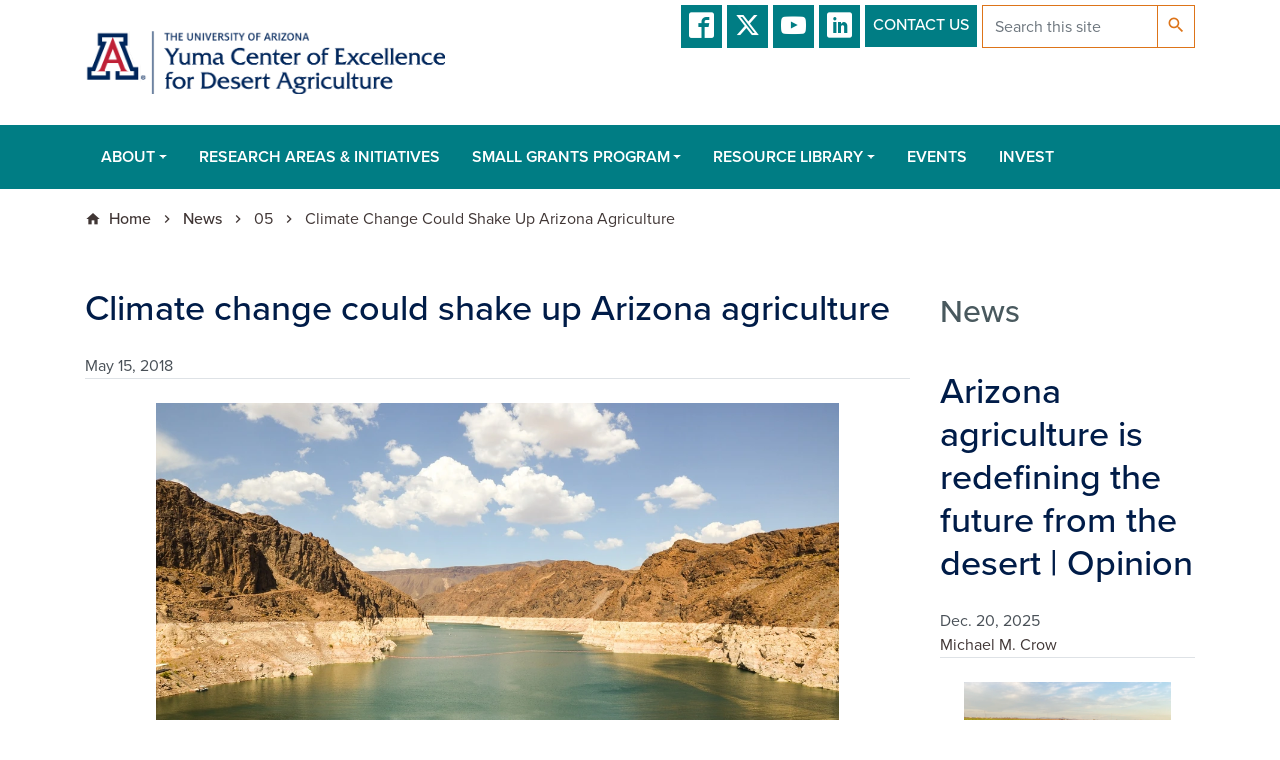

--- FILE ---
content_type: text/html; charset=UTF-8
request_url: https://desertagsolutions.org/news/2018/05/climate-change-could-shake-arizona-agriculture
body_size: 10342
content:
<!DOCTYPE html>
<html lang="en" dir="ltr" prefix="og: https://ogp.me/ns#" class="sticky-footer">
  <head>
    <meta charset="utf-8" />
<noscript><style>form.antibot * :not(.antibot-message) { display: none !important; }</style>
</noscript><link rel="shortlink" href="https://desertagsolutions.org/" />
<link rel="canonical" href="https://www.pinalcentral.com/farm_and_ranch/climate-change-could-shake-up-arizona-agriculture/article_dfcb6761-3790-5533-b99a-49223331d4e6.html" />
<meta property="og:site_name" content="Desert Ag Solutions" />
<meta property="og:type" content="article" />
<meta property="og:url" content="https://www.pinalcentral.com/farm_and_ranch/climate-change-could-shake-up-arizona-agriculture/article_dfcb6761-3790-5533-b99a-49223331d4e6.html" />
<meta property="og:title" content="Climate change could shake up Arizona agriculture" />
<meta property="og:image" content="https://desertagsolutions.org/sites/default/files/dam-1644764_1920.jpg" />
<meta property="article:published_time" content="2018-05-15T05:00:00-0700" />
<meta name="twitter:card" content="summary" />
<meta name="Generator" content="Arizona Quickstart (https://quickstart.arizona.edu)" />
<meta name="MobileOptimized" content="width" />
<meta name="HandheldFriendly" content="true" />
<meta name="viewport" content="width=device-width, initial-scale=1, shrink-to-fit=no" />
<script type="application/ld+json">{
    "@context": "https://schema.org",
    "@graph": [
        {
            "@type": "CollegeOrUniversity",
            "url": "https://desertagsolutions.org/",
            "parentOrganization": {
                "@type": "EducationalOrganization",
                "@id": "https://www.arizona.edu/",
                "name": "University of Arizona",
                "url": "https://www.arizona.edu/",
                "sameAs": [
                    "https://www.facebook.com/uarizona",
                    "https://x.com/uarizona",
                    "https://www.instagram.com/uarizona",
                    "https://linkedin.com/edu/university-of-arizona-17783",
                    "https://www.youtube.com/universityofarizona",
                    "https://en.wikipedia.org/wiki/University_of_Arizona"
                ],
                "address": {
                    "@type": "PostalAddress",
                    "streetAddress": "1401 E University Blvd",
                    "addressLocality": "Tucson",
                    "addressRegion": "AZ",
                    "postalCode": "85721",
                    "addressCountry": "US"
                }
            },
            "name": "University of Arizona Desert Ag Solutions"
        }
    ]
}</script>
<meta http-equiv="x-ua-compatible" content="ie=edge" />
<link rel="icon" href="/profiles/custom/az_quickstart/themes/custom/az_barrio/favicon.ico" type="image/vnd.microsoft.icon" />

    <title>Climate change could shake up Arizona agriculture | Desert Ag Solutions</title>
    <link rel="stylesheet" media="all" href="/sites/default/files/css/css_qFSuLWrH8pjAGIblRkquG2sM-glvsCt76gQgOG4U13Q.css?delta=0&amp;language=en&amp;theme=az_barrio&amp;include=[base64]" />
<link rel="stylesheet" media="all" href="/sites/default/files/css/css_DlqglB1AH4gBeTZf_m73Dvh17cRkepyga0anEj6r2ys.css?delta=1&amp;language=en&amp;theme=az_barrio&amp;include=[base64]" />
<link rel="stylesheet" media="all" href="https://use.typekit.net/emv3zbo.css" />
<link rel="stylesheet" media="all" href="https://fonts.googleapis.com/css?family=Material+Icons+Sharp#.css" />
<link rel="stylesheet" media="all" href="https://cdn.digital.arizona.edu/lib/az-icons/1.0.4/az-icons-styles.min.css" />
<link rel="stylesheet" media="all" href="https://cdn.digital.arizona.edu/lib/arizona-bootstrap/2.0.27/css/arizona-bootstrap.min.css" />
<link rel="stylesheet" media="all" href="/sites/default/files/css/css_LdcGUTGxHVebS8GLX5APOLRiSYbphEvEBqekYkcuWo0.css?delta=6&amp;language=en&amp;theme=az_barrio&amp;include=[base64]" />
<link rel="stylesheet" media="print" href="/sites/default/files/css/css_zoWs74ED9CP7X_h7jRkqm9nq1nzivxXXLSz4RZPa2fE.css?delta=7&amp;language=en&amp;theme=az_barrio&amp;include=[base64]" />
<link rel="stylesheet" media="all" href="/sites/default/files/css/css_ttKwmboeiWu0FDh6KW_f-0wK6mFJXvhA8xL83hbz4rg.css?delta=8&amp;language=en&amp;theme=az_barrio&amp;include=[base64]" />
<link rel="stylesheet" media="all" href="/sites/default/files/asset_injector/css/temp_styles-dde79b47891fab238ac356c4f13d4598.css?t9jdyb" />

    <script type="application/json" data-drupal-selector="drupal-settings-json">{"path":{"baseUrl":"\/","pathPrefix":"","currentPath":"node\/224","currentPathIsAdmin":false,"isFront":false,"currentLanguage":"en"},"pluralDelimiter":"\u0003","suppressDeprecationErrors":true,"gtag":{"tagId":"UA-28084413-34","consentMode":false,"otherIds":[],"events":[],"additionalConfigInfo":[]},"ajaxPageState":{"libraries":"[base64]","theme":"az_barrio","theme_token":null},"ajaxTrustedUrl":{"\/search\/node":true},"gtm":{"tagId":null,"settings":{"data_layer":"dataLayer","include_classes":false,"allowlist_classes":"google\nnonGooglePixels\nnonGoogleScripts\nnonGoogleIframes","blocklist_classes":"customScripts\ncustomPixels","include_environment":false,"environment_id":"","environment_token":""},"tagIds":["GTM-ML2BZB"]},"back_to_top":{"back_to_top_button_trigger":100,"back_to_top_speed":1200,"back_to_top_prevent_on_mobile":true,"back_to_top_prevent_in_admin":true,"back_to_top_button_type":"image","back_to_top_button_text":"Back to top"},"data":{"extlink":{"extTarget":true,"extTargetAppendNewWindowLabel":"(opens in a new window)","extTargetNoOverride":true,"extNofollow":false,"extTitleNoOverride":false,"extNoreferrer":false,"extFollowNoOverride":false,"extClass":"0","extLabel":"(link is external)","extImgClass":false,"extSubdomains":false,"extExclude":"^(?!(https?:\\\/\\\/)(arizona.box.com|docs.google.com|dropbox.com|www.dropbox.com|emailarizona-my.sharepoint.com|events.trellis.arizona.edu)).*","extInclude":"\/sites\/.+\/files\/.+\\.pdf","extCssExclude":"","extCssInclude":"","extCssExplicit":"","extAlert":false,"extAlertText":"This link will take you to an external web site. We are not responsible for their content.","extHideIcons":false,"mailtoClass":"0","telClass":"","mailtoLabel":"(link sends email)","telLabel":"(link is a phone number)","extUseFontAwesome":false,"extIconPlacement":"append","extPreventOrphan":false,"extFaLinkClasses":"fa fa-external-link","extFaMailtoClasses":"fa fa-envelope-o","extAdditionalLinkClasses":"","extAdditionalMailtoClasses":"","extAdditionalTelClasses":"","extFaTelClasses":"fa fa-phone","whitelistedDomains":[],"extExcludeNoreferrer":""}},"field_group":{"html_element":{"mode":"das_news","context":"view","settings":{"classes":"text-muted","show_empty_fields":false,"id":"","element":"div","show_label":false,"label_element":"h3","label_element_classes":"","attributes":"","effect":"none","speed":"fast"}}},"user":{"uid":0,"permissionsHash":"f12dc1d863930f96087decf074636c4240ec4a013a4494516aebe9b70f11b17b"}}</script>
<script src="/sites/default/files/js/js_3sFxEe_rZPkZjrgTFbkhJXgYBylOgUatqKUr2XsI7fQ.js?scope=header&amp;delta=0&amp;language=en&amp;theme=az_barrio&amp;include=eJxtTAEKwyAQ-5DWJ0m09rB1nnjX0vX1E7bBNgYhJCEJLh_Qe2aHyz6V5WWxEfWA2IrDBMTNKw8096H9KiYwq2hHe59Q4YBiRe8lVzIxqp-TpK4g4bJr5irub2rSqWOzubnvDWV6WUPMVJIfVUeDfv2EFed3eHsAmXVTJg"></script>
<script src="/modules/contrib/google_tag/js/gtag.js?t9jdyb"></script>
<script src="/modules/contrib/google_tag/js/gtm.js?t9jdyb"></script>

  </head>
  <body class="layout-one-sidebar layout-sidebar-second page-node-224 path-node node--type-az-news">
    <a href="#content" class="visually-hidden focusable skip-link">
      Skip to main content
    </a>
    <noscript><iframe src="https://www.googletagmanager.com/ns.html?id=GTM-ML2BZB"
                  height="0" width="0" style="display:none;visibility:hidden"></iframe></noscript>

      <div class="dialog-off-canvas-main-canvas" data-off-canvas-main-canvas>
    
<div id="page-wrapper">
  <div id="page">
    <header id="header" class="header" role="banner" aria-label="Site header">
                <header class="bg-red arizona-header hidden" id="header_arizona" role="banner">
          <div class="container">
            <div class="row">
                            <a class="arizona-logo" href="https://www.arizona.edu" title="The University of Arizona homepage">
                <img class="arizona-line-logo" alt="The University of Arizona Wordmark Line Logo White" src="https://cdn.digital.arizona.edu/logos/v1.0.0/ua_wordmark_line_logo_white_rgb.min.svg"/>
              </a>
                                        </div> <!-- /.row -->
          </div> <!-- /.container -->

        </header>
        <div class="header page-row" id="header_site" role="banner">
          <div class="container">
                          <div class="redbar-buttons d-lg-none d-flex">
                <button data-toggle="offcanvas" type="button" data-target="#navbar-top" aria-controls="navbar-top" class="btn btn-redbar btn-das-riverbar d-none" id="jsAzSearch">
                  <span class="icon material-icons-sharp"> search </span>
                  <span class="icon-text"> search </span>
                </button>
                <button data-toggle="offcanvas" type="button" data-target="#navbar-top" aria-controls="navbar-top" class="btn btn-redbar  btn-das-riverbar">
                  <span class="icon material-icons-sharp"> menu </span>
                  <span class="icon-text"> menu </span>
                </button>
              </div>
                        <div class="row">
              <div class="col-12 col-sm-6 col-lg-4">
                  <section class="region region-branding">
    <div id="block-az-barrio-branding" class="clearfix block block-system block-system-branding-block">
  
    
        <a href="/" title="Desert Ag Solutions | Home" class="qs-site-logo d-block" rel="home"><img class="img-fluid" fetchpriority="high" src="/sites/default/files/yceda_0.png" alt="Desert Ag Solutions | Home" />
</a>
    </div>

  </section>

              </div>
              <div class="col-12 col-sm-6 col-lg-8">
                <div class="row">
                    <section class="col-md region region-header d-flex justify-content-end">
          <nav role="navigation" aria-labelledby="block-az-utility-links-menu" id="block-az-utility-links" class="d-none d-md-block block block-menu navigation menu--az-utility-links">
                      
    <h2 class="sr-only" id="block-az-utility-links-menu">Utility Links</h2>
    
  
              
              <ul id="block-az-utility-links" block="block-az-utility-links" class="clearfix nav nav-utility ml-auto justify-content-end">
                    <li class="nav-item">
                <a href="https://www.facebook.com/YCEDA/" class="icon-facebook2 text-muted nav-link nav-link-https--wwwfacebookcom-yceda-" target="_blank">Facebook</a>
              </li>
                <li class="nav-item">
                <a href="https://twitter.com/YCEDA_DesertAg" class="icon-x text-muted nav-link nav-link-https--twittercom-yceda-desertag">T/X</a>
              </li>
                <li class="nav-item">
                <a href="https://www.youtube.com/channel/UCVvtveofK7-QxTvRtKiYYRw" class="icon-youtube text-muted nav-link nav-link-https--wwwyoutubecom-channel-ucvvtveofk7-qxtvrtkiyyrw">YT</a>
              </li>
                <li class="nav-item">
                <a href="https://www.linkedin.com/company/yuma-center-of-excellence-for-desert-agriculture" class="icon-linkedin text-muted nav-link nav-link-https--wwwlinkedincom-company-yuma-center-of-excellence-for-desert-agriculture">LinkedIn</a>
              </li>
                <li class="nav-item">
                <a href="/contact-us" class="contact-us text-muted nav-link nav-link--contact-us" data-drupal-link-system-path="node/456">Contact Us</a>
              </li>
        </ul>
  


      </nav>
<div class="search-block-form d-none d-lg-block az-search-block block block-search block-search-form-block" data-drupal-selector="search-block-form" id="block-az-barrio-search" role="search">
  
    
          <div class="content">
      <form action="/search/node" method="get" id="search-block-form" accept-charset="UTF-8" class="search-form search-block-form">
  <div class="input-group">
      <label for="edit-keys" class="sr-only">Search</label>
<input title="Enter the terms you wish to search for." data-drupal-selector="edit-keys" type="search" id="edit-keys" name="keys" value="" size="15" maxlength="128" class="form-search form-control" placeholder="Search this site" aria-label="Search this site" />



<div data-drupal-selector="edit-actions" class="form-actions js-form-wrapper input-group-append" id="edit-actions"><button data-drupal-selector="edit-submit" type="submit" id="edit-submit" value="Search" class="button js-form-submit form-submit btn"><span class="material-icons-sharp">search</span></button>

</div>


  </div>
</form>


    </div>
  
</div>

  </section>

                </div>
                              </div>
            </div> <!-- /.row -->
          </div> <!-- /.container -->
          <div class="bg-river">
            <div class="container">
              <div class="row">
                                <div class="col-lg">
                  <nav id="navbar-top" class="navbar-offcanvas has-navigation-region has-off-canvas-region">
                    <div class="navbar-offcanvas-header">
                      <div class="bg-river d-flex justify-content-between align-items-center">
                        <a href="/" class="btn btn-redbar btn-das-riverbar">
                          <span class="icon material-icons-sharp"> home </span>
                          <span class="icon-text"> home </span>
                        </a>
                        <button data-toggle="offcanvas" type="button" data-target="#navbar-top" aria-controls="navbar-top" class="btn btn-redbar btn-das-riverbar">
                          <span class="icon material-icons-sharp"> close </span>
                          <span class="icon-text"> close </span>
                        </button>
                      </div>
                                                <section class="region region-navigation-offcanvas">
    <div class="search-block-form bg-white navbar-offcanvas-search" data-drupal-selector="search-block-form-2" id="block-az-barrio-offcanvas-searchform" role="search">
  
    
      <form action="/search/node" method="get" id="search-block-form--2" accept-charset="UTF-8" class="search-form search-block-form">
  <div class="input-group">
      <label for="edit-keys--2" class="sr-only">Search</label>
<input title="Enter the terms you wish to search for." data-drupal-selector="edit-keys" type="search" id="edit-keys--2" name="keys" value="" size="15" maxlength="128" class="form-search form-control" placeholder="Search this site" aria-label="Search this site" />



<div data-drupal-selector="edit-actions" class="form-actions js-form-wrapper input-group-append" id="edit-actions--2"><button data-drupal-selector="edit-submit" type="submit" id="edit-submit--2" value="Search" class="button js-form-submit form-submit btn"><span class="material-icons-sharp">search</span></button>

</div>


  </div>
</form>


  </div>

  </section>

                                        </div>
                                                              <section class="region region-navigation">
          <nav role="navigation" aria-labelledby="block-az-barrio-main-menu-menu" id="block-az-barrio-main-menu" class="block block-menu navigation menu--main">
                      
    <h2 class="sr-only" id="block-az-barrio-main-menu-menu">Main navigation</h2>
    
  
              
              <ul id="block-az-barrio-main-menu" block="block-az-barrio-main-menu" class="clearfix navbar-nav flex-lg-row">
                          <li class="nav-item menu-item--expanded dropdown nav-item nav-item-parent keep-open">
                            	    <button class="nav-item menu-item--expanded dropdown nav-item nav-item-parent keep-open nav-link dropdown-toggle" data-toggle="dropdown" aria-expanded="false" aria-haspopup="true" data-display="static">About</button>
                                  <div class="dropdown-menu">
                                                  <a href="/about" class="dropdown-item" data-drupal-link-system-path="node/1">Problem Solving Through Collaboration</a>
                                                                    <a href="/about#advisory-council" class="dropdown-item" data-drupal-link-system-path="node/1">Advisory Council</a>
                                                                    <a href="/about#leadership-team" class="dropdown-item" data-drupal-link-system-path="node/1">Leadership Team</a>
                                                                    <a href="/about#technical-committee" class="dropdown-item" data-drupal-link-system-path="node/1">Technical Committee</a>
                                                                    <a href="/about#technical-experts" class="dropdown-item" data-drupal-link-system-path="node/1">Technical Experts</a>
                                                                    <a href="/about#yceda-staff" class="dropdown-item" data-drupal-link-system-path="node/1">YCEDA Staff</a>
                                </div>
      
                          </li>
                                  <li class="nav-item">
                                        <a href="/research-areas-and-initiatives" class="nav-link" data-drupal-link-system-path="research-areas-and-initiatives">Research Areas &amp; Initiatives</a>
                          </li>
                                  <li class="nav-item menu-item--expanded dropdown nav-item nav-item-parent keep-open">
                            	    <button class="nav-item menu-item--expanded dropdown nav-item nav-item-parent keep-open nav-link dropdown-toggle" data-toggle="dropdown" aria-expanded="false" aria-haspopup="true" data-display="static">Small Grants Program</button>
                                  <div class="dropdown-menu">
                                                  <a href="/small-grants-program" class="dropdown-item" data-drupal-link-system-path="node/3">Small Grants Program</a>
                                                                    <a href="/small-grants-program/funded-projects" class="dropdown-item" data-drupal-link-system-path="node/2">Funded Projects</a>
                                </div>
      
                          </li>
                                  <li class="nav-item menu-item--expanded dropdown nav-item nav-item-parent keep-open">
                            	    <button class="nav-item menu-item--expanded dropdown nav-item nav-item-parent keep-open nav-link dropdown-toggle" data-toggle="dropdown" aria-expanded="false" aria-haspopup="true" data-display="static">Resource Library</button>
                                  <div class="dropdown-menu">
                                                  <a href="/videos" class="dropdown-item" data-drupal-link-system-path="videos">Videos</a>
                                                                    <a href="/updates" class="dropdown-item" data-drupal-link-system-path="updates">Annual Reports &amp; Updates</a>
                                                                    <a href="/news" class="dropdown-item" data-drupal-link-system-path="news">News</a>
                                </div>
      
                          </li>
                                  <li class="nav-item">
                                        <a href="/calendar" class="nav-link" data-drupal-link-system-path="calendar">Events</a>
                          </li>
                                  <li class="nav-item">
                                        <a href="/invest" class="nav-link" data-drupal-link-system-path="node/512">Invest</a>
                          </li>
                      </ul>
      


      </nav>

  </section>

                                                      </nav>
                </div>
                              </div>
                              <div class="row">
                    <section class="col-md region region-help">
    

  </section>

                </div>
                          </div>
          </div>
        </div>
    </header>

    <div id="main-wrapper" class="layout-main-wrapper clearfix">
        <div id="main" role="main">
                              <div class="container">
                                    <div class="row">
                <section class="col-md region region-breadcrumb">
    <div id="block-az-barrio-breadcrumbs" class="block block-system block-system-breadcrumb-block">
  
    
      <div class="content">
      
  <nav role="navigation" aria-label="breadcrumb">
    <ol class="breadcrumb">
                  <li class="breadcrumb-item breadcrumb-item-home">
          <a href="/">Home</a>
        </li>
                        <li class="breadcrumb-item">
          <a href="/news">News</a>
        </li>
                        <li class="breadcrumb-item active" aria-current="page">
          05
        </li>
                        <li class="breadcrumb-item active" aria-current="page">
          Climate Change Could Shake Up Arizona Agriculture
        </li>
              </ol>
  </nav>

    </div>
  </div>

  </section>

            </div>
                                  </div>
                    <div class="container">
            <div class="row row-offcanvas row-offcanvas-left clearfix">
              <main class="main-content col" id="content" role="main">
                  <section class="region region-content">
    <div id="block-az-barrio-content" class="block block-system block-system-main-block">
  
    
      <div class="content">
      

<article class="node node--type-az-news node--view-mode-das-news clearfix">
  <header>
    
        
      </header>
  <div class="node__content clearfix">
    
<div  class="row">
    
<div  class="col-12">
    
<div  class="border-bottom align-text-top mb-4">
    <h1 class="text-midnight"><span class="field field--name-title field--type-string field--label-hidden">Climate change could shake up Arizona agriculture</span>
</h1>

<div  class="text-muted">
    
            <div class="field field--name-field-az-published field--type-datetime field--label-hidden field__item">May 15, 2018</div>
      
  </div>
  </div>
  </div>
  </div>
<div  class="row mb-5">
    
<div  class="col-lg-10 offset-lg-1">
    
<figure >
    
            <div class="field field--name-field-az-media-image field--type-entity-reference field--label-hidden field__item"><div>
  
  
<figure  style="max-width: 1140px;">
    
  <div class="field field--name-field-media-az-image field--type-image field--label-visually_hidden">
    <div class="field__label visually-hidden">Image</div>
              <div class="field__item">  <img loading="lazy" class="img-fluid image-style-az-large" src="/sites/default/files/styles/az_large/public/dam-1644764_1920.jpg.webp?itok=kgWwyEDV" width="1140" height="755" />


</div>
          </div>

  </figure>
</div>
</div>
      
  </figure>
            <div class="field field--name-field-az-body field--type-text-long field--label-hidden field__item"><p>Arizona agriculture hubs like Yuma have been preparing for the changes to come. Yuma County, with one in four jobs connected to agriculture, supplies nearly 90 percent of North America’s leafy green vegetables in the winter, according to Paul Brierley, executive director of the UA’s Yuma Center of Excellence for Desert Agriculture.</p></div>
      
  </div>
  </div>
<div  class="pb-3">
    

            <div class="field field--name-field-az-link field--type-link field--label-hidden field__item py-3"><a href="https://www.pinalcentral.com/farm_and_ranch/climate-change-could-shake-up-arizona-agriculture/article_dfcb6761-3790-5533-b99a-49223331d4e6.html" class="btn btn-orange" target="_blank">Read More</a></div>
      
  </div>
  </div>
</article>

    </div>
  </div>

  </section>

              </main>
                                                                      <div class="sidebar_second sidebar col-md-3 order-last" id="sidebar_second">
                <aside class="section" role="complementary">
                    <section class="region region-sidebar-second">
    <div class="views-element-container block block-views block-views-blockaz-news-az-sidebar" id="block-views-block-az-news-az-sidebar">
  
      <h2>News</h2>
    
      <div class="content">
      <div><div class="view view-az-news view-id-az_news view-display-id-az_sidebar js-view-dom-id-f1e4127152dd1d22e6da667a84edf7d57ecae9149e1099e4c4f828a450051fad">
  
    
      
      <div class="view-content">
          <div class="media-list-row">
    

<article class="node node--type-az-news node--view-mode-das-news clearfix">
  <header>
    
        
      </header>
  <div class="node__content clearfix">
    
<div  class="row">
    
<div  class="col-12">
    
<div  class="border-bottom align-text-top mb-4">
    <h1 class="text-midnight"><span class="field field--name-title field--type-string field--label-hidden">Arizona agriculture is redefining the future from the desert | Opinion</span>
</h1>

<div  class="text-muted">
    
            <div class="field field--name-field-az-published field--type-datetime field--label-hidden field__item">Dec. 20, 2025</div>
      
  </div>
            <div class="field field--name-field-az-byline field--type-string field--label-hidden field__item">Michael M. Crow</div>
      
  </div>
  </div>
  </div>
<div  class="row mb-5">
    
<div  class="col-lg-10 offset-lg-1">
    
<figure >
    
            <div class="field field--name-field-az-media-image field--type-entity-reference field--label-hidden field__item"><div>
  
  
<figure  style="max-width: 1140px;">
    
  <div class="field field--name-field-media-az-image field--type-image field--label-visually_hidden">
    <div class="field__label visually-hidden">Image</div>
              <div class="field__item">  <img loading="lazy" class="img-fluid image-style-az-large" src="/sites/default/files/styles/az_large/public/2025-12/IMG_3534.JPG.webp?itok=FjVgOXwQ" width="1140" height="855" alt="lettuce field in Yuma, AZ" />


</div>
          </div>

  </figure>
</div>
</div>
      
  </figure>
  </div>
  </div>
<div  class="pb-3">
    

            <div class="field field--name-field-az-link field--type-link field--label-hidden field__item py-3"><a href="https://www.newsbreak.com/share/4406280247040-arizona-agriculture-is-redefining-the-future-from-the-desert-opinion?_f=app_share&amp;amp;pd=05l15O7g&amp;amp;lang=en_US&amp;amp;send_time=1766259772&amp;amp;trans_data=%7B%22platform%22%3A0%2C%22cv%22%3A%2225.51.0.54%22%2C%22languages%22%3A%22en%22%7D&amp;amp;s=i3" class="btn btn-orange" target="_blank">Read More</a></div>
      
  </div>
  </div>
</article>

  </div>
    <div class="media-list-row">
    

<article class="node node--type-az-news node--view-mode-das-news clearfix">
  <header>
    
        
      </header>
  <div class="node__content clearfix">
    
<div  class="row">
    
<div  class="col-12">
    
<div  class="border-bottom align-text-top mb-4">
    <h1 class="text-midnight"><span class="field field--name-title field--type-string field--label-hidden">Could high-speed broadband make Yuma an ag tech mecca?</span>
</h1>

<div  class="text-muted">
    
            <div class="field field--name-field-az-published field--type-datetime field--label-hidden field__item">Nov. 17, 2025</div>
      
  </div>
            <div class="field field--name-field-az-byline field--type-string field--label-hidden field__item">Todd Fitchette</div>
      
  </div>
  </div>
  </div>
<div  class="row mb-5">
    
<div  class="col-lg-10 offset-lg-1">
    
<figure >
    
            <div class="field field--name-field-az-media-image field--type-entity-reference field--label-hidden field__item"><div>
  
  
<figure  style="max-width: 1140px;">
    
  <div class="field field--name-field-media-az-image field--type-image field--label-visually_hidden">
    <div class="field__label visually-hidden">Image</div>
              <div class="field__item">  <img loading="lazy" class="img-fluid image-style-az-large" src="/sites/default/files/styles/az_large/public/2025-11/Todd-Fitchette-article.webp?itok=5H_C5BWq" width="1140" height="641" alt="Arizona Governor Katie Hobbs and Arizona Senator Tim Dunn talk about AgTech needs at a Yuma, AZ fieldsite" />


</div>
          </div>

<figcaption  class="figure-caption">
    
<cite  class="small">
    
            <div class="clearfix text-formatted field field--name-field-az-credit field--type-text field--label-hidden field__item"><p>Todd Fitchette</p>
</div>
      
  </cite>
  </figcaption>
  </figure>
</div>
</div>
      
  </figure>
  </div>
  </div>
<div  class="pb-3">
    

            <div class="field field--name-field-az-link field--type-link field--label-hidden field__item py-3"><a href="https://www.farmprogress.com/farm-policy/could-high-speed-broadband-make-yuma-an-ag-tech-mecca-" class="btn btn-orange" target="_blank">Read More</a></div>
      
  </div>
  </div>
</article>

  </div>
    <div class="media-list-row">
    

<article class="node node--type-az-news node--view-mode-das-news clearfix">
  <header>
    
        
      </header>
  <div class="node__content clearfix">
    
<div  class="row">
    
<div  class="col-12">
    
<div  class="border-bottom align-text-top mb-4">
    <h1 class="text-midnight"><span class="field field--name-title field--type-string field--label-hidden">Bridging the Smart Tech Adoption Gap in Vegetable Farming</span>
</h1>

<div  class="text-muted">
    
            <div class="field field--name-field-az-published field--type-datetime field--label-hidden field__item">Sept. 22, 2025</div>
      
  </div>
            <div class="field field--name-field-az-byline field--type-string field--label-hidden field__item">Connor Osgood</div>
      
  </div>
  </div>
  </div>
<div  class="row mb-5">
    
<div  class="col-lg-10 offset-lg-1">
    
<figure >
    
            <div class="field field--name-field-az-media-image field--type-entity-reference field--label-hidden field__item"><div>
  
  
<figure  style="max-width: 1140px;">
    
  <div class="field field--name-field-media-az-image field--type-image field--label-visually_hidden">
    <div class="field__label visually-hidden">Image</div>
              <div class="field__item">  <img loading="lazy" class="img-fluid image-style-az-large" src="/sites/default/files/styles/az_large/public/2025-09/21-11-AgTech-Yuma-Day-2-LHK_045.jpg.webp?itok=lCpmvEYi" width="1140" height="760" alt="Connor Osgood, YCEDA AgTech Manager" />


</div>
          </div>

  </figure>
</div>
</div>
      
  </figure>
  </div>
  </div>
<div  class="pb-3">
    

            <div class="field field--name-field-az-link field--type-link field--label-hidden field__item py-3"><a href="https://www.growingproduce.com/vegetables/bridging-the-smart-tech-adoption-gap-in-vegetable-farming/" class="btn btn-orange" target="_blank">Read More</a></div>
      
  </div>
  </div>
</article>

  </div>

    </div>
  
          </div>
</div>

    </div>
  </div>

  </section>

                </aside>
              </div>
                          </div>
          </div>
          
                                                </div>
    </div>

    <footer class="site-footer">
                <div class="bg-river py-5" role="contentinfo">
                    <section>
            <div class="container">
              <div class="row">
                                  <div class="col-12 col-sm-5 col-md-4 col-lg-4 text-center-xs text-left-not-xs">
                    <div class="row bottom-buffer-30">
                      <div class="col">
                        <a href="/" title="Desert Ag Solutions | Home" rel="home" class="qs-site-logo d-block mt-0"><img class="img-fluid" src="/sites/default/files/yceda_white.png" alt="Desert Ag Solutions | Home" />
</a>
                      </div>
                    </div>
                  </div>
                                                  <!-- Force next columns to break to new line at md breakpoint and up -->
                  <div class="w-100 d-block d-sm-none"></div>
                    <section class="col-12 col-sm-7 col-md-8 col-lg-8 region region-footer">
    <div id="block-az-barrio-dasfooter" class="block block-block-content block-block-content04926694-51ba-495a-b4e9-1a8517d64da2">
  
    
      <div class="content">
      
            <div class="clearfix text-formatted field field--name-body field--type-text-with-summary field--label-hidden field__item"><div class="row">
<div class="col-md-4 col-md-offset-2">
  <address>
    899 E. Plaza Circle Suite #2<br>
    Yuma, Arizona 85365
  </address>
<a href="tel:928-773-6101" class="d-block mb-3">928-773-6101</a>
  <div class="contact mb-3">
    <a href="/contact-us" class="btn btn-green">Contact Us</a>
  </div>
  <div class="invest">
    <a href="https://give.uafoundation.org/yceda" class="btn btn-green" target="_blank">Invest in YCEDA</a>
  </div>
</div>
<div class="col-md-4 col-md-offset-2">
  <div class="Subscribe">
    <p>Join our mailing list</p>
    <a href="/subscribe" class="btn btn-green">Subscribe</a>
  </div>
</div></div></div>
      
    </div>
  </div>
      <nav role="navigation" aria-labelledby="block-az-barrio-utilitylinks-menu" id="block-az-barrio-utilitylinks" class="block block-menu navigation menu--az-utility-links">
                      
    <h2 class="h6 mt-md-3 text-uppercase sr-only" id="block-az-barrio-utilitylinks-menu">Utility Links</h2>
    
  
              
              <ul class="nav-utility d-flex justify-content-center justify-content-sm-end clearfix nav nav-utility ml-auto justify-content-end">
                    <li class="nav-item">
                <a href="https://www.facebook.com/YCEDA/" class="icon-facebook2 bg-transparent text-muted nav-link icon-facebook2bg-transparent nav-link-https--wwwfacebookcom-yceda-" target="_blank">Facebook</a>
              </li>
                <li class="nav-item">
                <a href="https://twitter.com/YCEDA_DesertAg" class="icon-x bg-transparent text-muted nav-link icon-xbg-transparent nav-link-https--twittercom-yceda-desertag">T/X</a>
              </li>
                <li class="nav-item">
                <a href="https://www.youtube.com/channel/UCVvtveofK7-QxTvRtKiYYRw" class="icon-youtube bg-transparent text-muted nav-link icon-youtubebg-transparent nav-link-https--wwwyoutubecom-channel-ucvvtveofk7-qxtvrtkiyyrw">YT</a>
              </li>
                <li class="nav-item">
                <a href="https://www.linkedin.com/company/yuma-center-of-excellence-for-desert-agriculture" class="icon-linkedin bg-transparent text-muted nav-link icon-linkedinbg-transparent nav-link-https--wwwlinkedincom-company-yuma-center-of-excellence-for-desert-agriculture">LinkedIn</a>
              </li>
                <li class="nav-item">
                <a href="/contact-us" class="contact-us bg-transparent text-muted nav-link contact-usbg-transparent nav-link--contact-us" data-drupal-link-system-path="node/456">Contact Us</a>
              </li>
        </ul>
  


      </nav>

  </section>

                                <div class="col-12">
                  <hr>
                </div>
              </div>
            </div>
          </section>
                              <div id="footer_sub">
            <div class="container">
              <div class="row">
                
              </div>
              <div class="row">
                
              </div>
              <div class="row">
                <div class="col text-center">
                                    <p class="font-weight-light"><em>We respectfully acknowledge <a href="https://www.arizona.edu/university-arizona-land-acknowledgment">the University of Arizona is on the land and territories of Indigenous peoples</a>. Today, Arizona is home to 22 federally recognized tribes, with Tucson being home to the O’odham and the Yaqui. The university strives to build sustainable relationships with sovereign Native Nations and Indigenous communities through education offerings, partnerships, and community service.</em></p><hr>
                  <p class="small"><a href="https://www.arizona.edu/information-security-privacy" target="_blank">University Information Security and Privacy</a></p>
                  <p class="small">&copy; 2026 The Arizona Board of Regents on behalf of <a href="https://www.arizona.edu" target="_blank">The University of Arizona</a>.</p>
                </div>
              </div>
            </div>
          </div>
                  </div>
            </footer>
          <section class="region region-az-page-bottom">
    <div id="block-az-barrio-login" class="block block-block-content block-block-content0f1a7e4e-388c-4368-b7c0-2e5cc16b8064">
  
    
      <div class="content">
      
            <div class="clearfix text-formatted field field--name-body field--type-text-with-summary field--label-hidden field__item"><p class="text-align-center"><a href="/cas">Log In</a></p></div>
      
    </div>
  </div>

  </section>

      </div>
</div>

  </div>

    
    <script src="/sites/default/files/js/js_rr8sPJvWt7iBeKyOBeHUOnIh2_m2ZG1MIJD-RxqNbrA.js?scope=footer&amp;delta=0&amp;language=en&amp;theme=az_barrio&amp;include=eJxtTAEKwyAQ-5DWJ0m09rB1nnjX0vX1E7bBNgYhJCEJLh_Qe2aHyz6V5WWxEfWA2IrDBMTNKw8096H9KiYwq2hHe59Q4YBiRe8lVzIxqp-TpK4g4bJr5irub2rSqWOzubnvDWV6WUPMVJIfVUeDfv2EFed3eHsAmXVTJg"></script>
<script src="https://cdn.digital.arizona.edu/lib/arizona-bootstrap/2.0.27/js/arizona-bootstrap.bundle.min.js"></script>
<script src="/sites/default/files/js/js_CJojJjNMz1gQH8s6TbJ5qvTAKMCscwhmk6Bs8mJLMvE.js?scope=footer&amp;delta=2&amp;language=en&amp;theme=az_barrio&amp;include=eJxtTAEKwyAQ-5DWJ0m09rB1nnjX0vX1E7bBNgYhJCEJLh_Qe2aHyz6V5WWxEfWA2IrDBMTNKw8096H9KiYwq2hHe59Q4YBiRe8lVzIxqp-TpK4g4bJr5irub2rSqWOzubnvDWV6WUPMVJIfVUeDfv2EFed3eHsAmXVTJg"></script>

  </body>
</html>


--- FILE ---
content_type: text/css
request_url: https://desertagsolutions.org/sites/default/files/css/css_qFSuLWrH8pjAGIblRkquG2sM-glvsCt76gQgOG4U13Q.css?delta=0&language=en&theme=az_barrio&include=eJxtTwmOwzAI_JAdP8kimFo0jomApMfr63S3UqVdCaFhgGEAM_LM_UroognNJqUGzgflGXCpKnsvmVeoZAH-TjutWzZ_tLP9HDuqLAme8QdFuVwiQj_AYocjnJrZZcSWvnBmlB5mETdX2D4ytckMLZ7y3GtA9FzISB2qSdudpVv6lw24UOFhcrgt1H1ugkv6wgFFKRXdN2gTXOEe6O7jyvLhfstgDxs_DrNG4WC6WXrnaZWyN3oBfDd-jQ
body_size: 8584
content:
/* @license GPL-2.0-or-later https://www.drupal.org/licensing/faq */
.progress{position:relative;}.progress__track{min-width:100px;max-width:100%;height:16px;margin-top:5px;border:1px solid;background-color:#fff;}.progress__bar{width:3%;min-width:3%;max-width:100%;height:16px;background-color:#000;}.progress__description,.progress__percentage{overflow:hidden;margin-top:0.2em;color:#555;font-size:0.875em;}.progress__description{float:left;}[dir="rtl"] .progress__description{float:right;}.progress__percentage{float:right;}[dir="rtl"] .progress__percentage{float:left;}.progress--small .progress__track{height:7px;}.progress--small .progress__bar{height:7px;background-size:20px 20px;}
.ajax-progress{display:inline-block;padding:1px 5px 2px 5px;}[dir="rtl"] .ajax-progress{float:right;}.ajax-progress-throbber .throbber{display:inline;padding:1px 6px 2px;background:transparent url(/core/misc/throbber-active.gif) no-repeat 0 center;}.ajax-progress-throbber .message{display:inline;padding:1px 5px 2px;}tr .ajax-progress-throbber .throbber{margin:0 2px;}.ajax-progress-bar{width:16em;}.ajax-progress-fullscreen{position:fixed;z-index:1261;top:48.5%;left:49%;width:24px;height:24px;padding:4px;opacity:0.9;border-radius:7px;background-color:#232323;background-image:url(/core/misc/loading-small.gif);background-repeat:no-repeat;background-position:center center;}[dir="rtl"] .ajax-progress-fullscreen{right:49%;left:auto;}
.text-align-left{text-align:left;}.text-align-right{text-align:right;}.text-align-center{text-align:center;}.text-align-justify{text-align:justify;}.align-left{float:left;}.align-right{float:right;}.align-center{display:block;margin-right:auto;margin-left:auto;}
.fieldgroup{padding:0;border-width:0;}
.container-inline div,.container-inline label{display:inline-block;}.container-inline .details-wrapper{display:block;}.container-inline .hidden{display:none;}
.clearfix::after{display:table;clear:both;content:"";}
.js details:not([open]) .details-wrapper{display:none;}
.hidden{display:none;}.visually-hidden{position:absolute !important;overflow:hidden;clip:rect(1px,1px,1px,1px);width:1px;height:1px;word-wrap:normal;}.visually-hidden.focusable:active,.visually-hidden.focusable:focus-within{position:static !important;overflow:visible;clip:auto;width:auto;height:auto;}.invisible{visibility:hidden;}
.item-list__comma-list,.item-list__comma-list li{display:inline;}.item-list__comma-list{margin:0;padding:0;}.item-list__comma-list li::after{content:", ";}.item-list__comma-list li:last-child::after{content:"";}
.js .js-hide{display:none;}.js-show{display:none;}.js .js-show{display:block;}@media (scripting:enabled){.js-hide.js-hide{display:none;}.js-show{display:block;}}
.nowrap{white-space:nowrap;}
.position-container{position:relative;}
.reset-appearance{margin:0;padding:0;border:0 none;background:transparent;line-height:inherit;-webkit-appearance:none;appearance:none;}
.resize-none{resize:none;}.resize-vertical{min-height:2em;resize:vertical;}.resize-horizontal{max-width:100%;resize:horizontal;}.resize-both{max-width:100%;min-height:2em;resize:both;}
.system-status-counter__status-icon{display:inline-block;width:25px;height:25px;vertical-align:middle;}.system-status-counter__status-icon::before{display:block;width:100%;height:100%;content:"";background-repeat:no-repeat;background-position:center 2px;background-size:16px;}.system-status-counter__status-icon--error::before{background-image:url(/core/misc/icons/e32700/error.svg);}.system-status-counter__status-icon--warning::before{background-image:url(/core/misc/icons/e29700/warning.svg);}.system-status-counter__status-icon--checked::before{background-image:url(/core/misc/icons/73b355/check.svg);}
.system-status-report-counters__item{width:100%;margin-bottom:0.5em;padding:0.5em 0;text-align:center;white-space:nowrap;background-color:rgba(0,0,0,0.063);}@media screen and (min-width:60em){.system-status-report-counters{display:flex;flex-wrap:wrap;justify-content:space-between;}.system-status-report-counters__item--half-width{width:49%;}.system-status-report-counters__item--third-width{width:33%;}}
.system-status-general-info__item{margin-top:1em;padding:0 1em 1em;border:1px solid #ccc;}.system-status-general-info__item-title{border-bottom:1px solid #ccc;}
.tablesort{display:inline-block;width:16px;height:16px;background-size:100%;}.tablesort--asc{background-image:url(/core/misc/icons/787878/twistie-down.svg);}.tablesort--desc{background-image:url(/core/misc/icons/787878/twistie-up.svg);}
.views-align-left{text-align:left;}.views-align-right{text-align:right;}.views-align-center{text-align:center;}.views-view-grid .views-col{float:left;}.views-view-grid .views-row{float:left;clear:both;width:100%;}.views-display-link + .views-display-link{margin-left:0.5em;}
#backtotop{background:url(/modules/contrib/back_to_top/backtotop.png) no-repeat center center;border:0;bottom:20px;cursor:pointer;display:none;height:70px;position:fixed;right:20px;text-indent:-9999px;width:70px;z-index:300;}#backtotop:hover{opacity:0.8;}#backtotop:focus{opacity:0.6;outline:none;}@media (-webkit-min-device-pixel-ratio:2),(min-resolution:192dpi){#backtotop{background:url(/modules/contrib/back_to_top/backtotop2x.png) no-repeat center center;background-size:70px 70px;}}
:root{--leaf:#70b865;--river:#007d84;--red:#ab0520;--blue:#0c234b;--lightGreen:#99C456;--orange:#DD7419;--plant-disease:#67951c;--plantnutrition:#703E06;--safety:#DA5C3E;--gears:#8C9090;--soil:#A95C42;--pest:#EEBD79;--water-drop:#589eb2;--one-health:#da902a;--dark-gray:#333;--light-gray:#D3D6D7;--white75:rgba(255,255,255,.75);}.text-dark-gray{color:var(--dark-gray);}body h1{margin-top:.5em;color:var(--river);font-size:2.25rem;}body h3{font-size:2rem;}body a{color:var(--river);text-decoration:none;}.green-underline{border-bottom:1px solid var(--lightGreen);color:var(--river);font-size:1.5rem;font-weight:700;}.text-orange{color:var(--orange)}.text-formatted a{color:var(--orange);text-decoration:none;}.font-style-normal{font-style:normal!important;}.btn{font-weight:500;text-transform:uppercase;text-decoration:none;letter-spacing:.04em;white-space:normal;border-width:2px;display:inline-block;font-weight:500;color:#212529;text-align:center;vertical-align:middle;-webkit-user-select:none;-moz-user-select:none;-ms-user-select:none;user-select:none;background-color:transparent;border:2px solid transparent;padding:0.375rem 0.75rem;font-size:1rem;line-height:1.5;border-radius:0;transition:color .15s ease-in-out,background-color .15s ease-in-out,border-color .15s ease-in-out,box-shadow .15s ease-in-out;}.btn[class*="btn-"]{border-radius:20px;color:#fff;padding:5px 5px 5px 10px;border:0;}.btn.btn-green{background-color:var(--lightGreen);border-color:var(--lightGreen);color:#fff;}body figure{margin:0;}body .list-group-item{border:none;}.topic-category{flex-direction:column;}.category-sub-categories{flex-direction:row;}.das-button-list .das-child{margin-right:10px;}.das-button-list .das-child a{color:#fff;text-decoration:none;font-size:18px;font-weight:normal;line-height:normal;padding:5px 6px 5px 10px;width:100%;display:flex;justify-content:space-between;align-items:center;}.das-button-list .das-child a:hover{color:#212529;text-decoration:none;}.das-button-list.navbar-nav .das-child .dropdown-menu{position:absolute;margin:0;}.das-button-list .das-child.das-dropdown{margin-right:0;}.das-button-list .das-child.das-dropdown a{border-radius:20px;}.btn.btn-orange{background-color:var(--orange);border-color:var(--orange);color:#fff;}.btn.btn-orange a{color:#fff;text-decoration:none;}body .navbar-offcanvas .dropdown-menu{background-color:var(--river);}.das-list{padding:0;}.das-list li{border:none;margin-bottom:10px;list-style:none;}.das-list li a{color:#fff;text-decoration:none;font-weight:normal;line-height:normal;padding:5px 10px;width:100%;max-width:50%;display:flex;justify-content:space-between;background-color:var(--orange);border-radius:20px;}.das-list-orange span{background-color:var(--orange);color:#fff;border-radius:50%;font-size:20px;width:20px;height:20px;}.das-list li a:hover{text-decoration:none;}.das-anchor-links{background-color:var(--orange);border-radius:20px;padding:0 10px;display:inline-block;}.das-anchor-links h5{color:#fff;}.das-anchor-links ul{list-style:none;padding:0 0 0 30px;}.das-anchor-links ul li{list-style:none;position:relative;padding-bottom:5px;}.das-anchor-links ul li:before{left:-30px;top:0;position:absolute;content:"\e908";width:25px;height:25px;font-size:18px;background-color:green;display:inline-block;font-family:'icomoon' !important;speak:never;font-style:normal;font-weight:normal;font-variant:normal;text-transform:none;line-height:1;-webkit-font-smoothing:antialiased;-moz-osx-font-smoothing:grayscale;background:#fff;color:var(--leaf);border-radius:50%;display:flex;justify-content:center;align-items:center;}.das-anchor-links ul li a{color:#fff;}.das-block figure{max-width:none!important;}.table-layout-fixed{table-layout:fixed;}.das-table{width:100%;table-layout:fixed;border-top:1px solid #dee2e6;border-right:none;border-bottom:1px solid #dee2e6;border-left:1px solid #dee2e6;margin-bottom:0;line-height:normal;}.table.das-table td,.table.das-table th{border-right:1px solid #dee2e6;border-top:none;text-align:center;font-weight:normal;vertical-align:middle;padding:.25rem;font-size:.9em;}.das-table-p-0 th,.das-table-p-0 td{padding:0 !important;}.das-table th{font-size:1.25em;}.das-table thead{background-color:var(--river);color:#fff;font-weight:normal;}.das-table tr{border-bottom:1px solid #dee2e6;}.das-table tr:hover{background-color:#007d8445;}.das-table tr:last-child{border-bottom:none}.das-button-list .das-child,.das-button-list.das-button-list-inactives .das-child a{border:none;background-color:#99C356;border-radius:20px;width:100%;display:flex;justify-content:space-between;align-items:center;}.das-button-list.das-button-list-inactives .das-child{background-color:#eee;}.das-button-list.das-button-list-inactives .das-child a{background-color:#99C356;border-radius:20px;}.das-button-list-inactives .das-child:has(a){padding:0;}@media screen and (min-width:768px){.research-topic-sub-category .az-splitscreen-content{width:30%;}.research-topic-sub-category .az-splitscreen-image{width:70%;}}@media screen and (min-width:992px){.research-topic-sub-category .az-splitscreen-content{width:33.3%;}.research-topic-sub-category .az-splitscreen-image{width:66.6%;}}body .navbar-offcanvas{border:none;}ul.nav-utility{margin:0;padding-top:5px;}.footer ul.nav-utility{padding-top:25px;}ul.nav-utility li.nav-item{padding:0;margin-right:5px;margin-bottom:5px}ul.nav-utility li.nav-item a{background-color:var(--river);color:#fff !important;font-size:0;padding:8px;}ul.nav-utility li.nav-item .contact-us{margin-right:0;font-size:16px;text-transform:uppercase;padding:8px;}ul.nav-utility .nav-item a::before{font-size:25px;}body .nav-utility .nav-link:focus,body .nav-utility .nav-link:hover{border-color:transparent;}.qs-site-logo img{max-width:300px;}footer .qs-site-logo img{width:100%;}@media (min-width:540px){.qs-site-logo img{max-width:360px;}}body header #search-block-form{padding:5px 0 0;}.header .navbar-offcanvas{background-color:var(--river);}.search-block-form .form-search.form-control,body .az-search-block form.search-block-form .input-group .input-group-append button{border:1px solid var(--orange);}body .az-search-block form.search-block-form .input-group .input-group-append button span{color:var(--orange)}.btn-redbar .ua-icon-text{display:block;margin:-5px 0;font-size:10px;line-height:10px;}.header .btn.btn-das-riverbar{background-color:var(--river);border:2px solid var(--river);width:60px;height:60px;border-radius:50%;margin-right:5px;margin-top:5px;}.header .btn.btn-das-riverbar:focus{background-color:var(--leaf);border:2px solid var(--leaf);}.redbar-buttons{z-index:5;}.redbar-buttons [class^="icon-"],.redbar-buttons [class*=" icon-"]{font-family:proxima-nova,calibri,-apple-system,BlinkMacSystemFont,"Segoe UI",Roboto,"Helvetica Neue",Arial,"Noto Sans",sans-serif,"Apple Color Emoji","Segoe UI Emoji","Segoe UI Symbol","Noto Color Emoji"!important;text-transform:uppercase;}.field__item:last-child .paragraph--type--az-text-background .container,.paragraph--type--az-text-background figure{width:100%!important;max-width:100%!important;margin:0;padding:0;}.field__item:last-child .paragraph--type--az-text-background .img-fluid.image-style-az-large{width:100%!important;}.navbar-offcanvas .navbar-nav .nav-item .nav-link{color:#fff;text-transform:uppercase;}.navbar-offcanvas .navbar-nav .nav-item.active .nav-link{color:var(--river);}@media (min-width:992px){.navbar-offcanvas .navbar-nav .nav-item .nav-link:hover{color:var(--river);}}.navbar-offcanvas .dropdown-menu .dropdown-item.active{color:#0c234b;}.border-bottom-leaf{border-bottom:3px solid var(--leaf)}.region-breadcrumb{background-color:var(--river);}ol.breadcrumb{padding:18px 0;margin-bottom:0;background-color:transparent;}ol.breadcrumb a{color:#fff;}.breadcrumb .breadcrumb-item-home::before{color:#eee;}.breadcrumb .breadcrumb-item.active{color:#eee;}.breadcrumb .breadcrumb-item+.breadcrumb-item::before{color:#eee;}@media (min-width:992px){.region-breadcrumb{background-color:transparent;}ol.breadcrumb{margin-bottom:10px;}ol.breadcrumb a{color:inherit;}.breadcrumb .breadcrumb-item-home::before{color:inherit;}.breadcrumb .breadcrumb-item.active{color:inherit;}.breadcrumb .breadcrumb-item+.breadcrumb-item::before{color:inherit;}}.bef-links-use-ajax ul{list-style:none;display:flex;flex-direction:horizontal;}.bef-link{padding:10px;border-radius:6px;}.bef-link--selected{color:#fff;background-color:#DD741A;}.bef-link a{text-decoration:none;}.path-frontpage .column.full-width-background{overflow:visible;}.full-width-background .az-video-background{height:100%;}@media (min-width:768px){body .full-width-background .az-video-background{height:100%;background:none;width:99.9%;}}.das-tag-beaker{position:relative;}.das-image-beaker{border-radius:50%;background-color:#fff;display:flex;justify-content:center;align-items:center;width:280px;height:280px;margin:auto;}.das-image-beaker figure{max-width:140px!important;margin-bottom:0;}.das-image-beaker img{width:100%;height:auto;}@media (min-width:992px){.das-tag-beaker{min-height:450px;}.das-image-beaker{position:absolute;z-index:111;top:auto;bottom:calc(-50% - 8px);left:calc(-2em - 2px);width:454px;height:454px;}.das-image-beaker figure{max-width:230px!important;}}@media (min-width:1200px){.das-tag-beaker{min-height:555px;}.das-image-beaker{width:544px;height:544px;}}.front-highlights-content{background-size:100%;background-position:right bottom;background-repeat:no-repeat;position:relative;min-height:500px;}@media (min-width:768px){.front-highlights-content .highlights-outer{margin-top:-12%;}}@media (min-width:992px){.front-highlights-content{min-height:650px;}.front-highlights-content .highlights-outer{margin-top:-12%;}}@media (min-width:1200px){.front-highlights-content{min-height:750px;}.front-highlights-content .highlights-outer{margin-top:-12%;}}.tech-comm-circle{margin:auto;}.path-frontpage .paragraph--view-mode--default h2{font-size:2.5rem;text-transform:uppercase;margin-top:4rem;}.front-highlights-content:after{content:"";position:absolute;bottom:0;width:100%;height:100px;background-repeat:repeat-x;background-position:right bottom;background-size:25%;}@media (min-width:768px){.front-highlights-content:after{background-size:75%;}}.front-highlights-content .form-required{display:none;}.front-highlights-content ul{padding-left:0;text-transform:uppercase;}.front-highlights-content li{border-left:1px solid #333;}.front-highlights-content li:first-child{border-left:none;}.front-highlights-content ul a{text-decoration:none;font-weight:normal;color:#4C595D;}.front-highlights-content ul a.bef-link--selected{color:#fff;}.das-full-width{margin-left:calc(50% - 49.5vw);margin-right:calc(50% - 49.5vw);overflow:hidden;}.view-das-quote [role='img']{min-height:190px;background-size:contain;background-repeat:no-repeat;display:inline-block;width:100%;height:100%;}.view-das-quote{color:#DD7419;font-style:italic;margin:auto;text-align:right;}figcaption.figure-caption{position:absolute;bottom:5px;left:25px;padding:0;border:none;color:#fff;}figcaption.figure-caption p{margin-bottom:0;}.view-das-quote.view-display-id-block_1{max-width:700px;padding-bottom:20px;}.view-das-quote .views-field-field-quote{font-size:26px;}.view-das-quote .views-field-field-quote .field-content{display:inline;line-height:normal;}.view-das-quote .views-field-field-quote::before,.view-das-quote .views-field-field-quote::after{content:'"'}.view-das-quote .views-field-field-per{font-size:20px;}.quote{border:3px solid;border-radius:60px;padding:30px;width:100%;position:relative;}.quote-orange{border-color:var(--orange);color:var(--river);}.quote-orange .quote-quotes{background-color:var(--orange);color:#fff;}.quote-quotes{position:absolute;left:-35px;top:-35px;width:80px;height:80px;border-radius:50%;font-size:110px;}.quote-quotes > div{display:inline-block;font-size:40px;}.quote-arrow{position:absolute;right:20%;bottom:-65px;width:0;height:0;border-left:0px solid transparent;border-right:61px solid transparent;border-top:64px solid var(--orange);}.quote-arrow-top{position:absolute;right:calc(20% - 3px);bottom:-58px;width:0;height:0;border-left:0px solid transparent;border-right:61px solid transparent;border-top:64px solid #fff;}.about-tech-comm{background-repeat:no-repeat;background-size:cover;min-height:600px;line-height:normal;}.tech-comm-circle{background-color:rgba(255,255,255,.75);color:black;border-radius:50%;width:160px;height:160px;padding:10px;text-align:center;}.flip-card,.flip-card-click{display:inline-block;background-color:transparent;perspective:1000px;width:100%;}.flip-card-inner{position:relative;width:100%;height:100%;text-align:center;transition:transform 0.8s;transform-style:preserve-3d;border:1px solid var(--leaf);box-shadow:2px 2px 2px 2px #dfdfdf;}.flip-card-inner > div{padding:12px;}.flip-card:hover .flip-card-inner,.flip-card:focus .flip-card-inner,.flip-card:focus-within .flip-card-inner,.flip-card:active .flip-card-inner,.flip-card-click:focus .flip-card-inner,.flip-card-click:active .flip-card-inner,.flip-card-click.flipped .flip-card-inner{transform:rotateY(180deg);}.flip-card-inner:focus{outline:2px solid #03c23c;cursor:pointer;}.flip-card-inner:hover{outline:2px solid #0336c2;cursor:pointer;}.flip-card-front,.flip-card-back{position:absolute;width:100%;height:100%;-webkit-backface-visibility:hidden;backface-visibility:hidden;}.flip-card-back{transform:rotateY(180deg);}.flip-card .flip-card-front{visibility:visible;opacity:1;transition:visibility 0s,opacity 0.7s linear;}.flip-card:hover .flip-card-front{visibility:hidden;opacity:0;}.card-tech-committee .flip-card,.card-tech-committee .flip-card-click{height:300px;}.card-tech-committee .flip-card-front h2{color:white;font-size:16pt;font-weight:500;padding:10px;}.card-tech-committee .flip-card-front p,.card-tech-committee .flip-card-back p{padding:10px;font-size:16pt;color:white;}.card-tech-committee .flip-card-front{background-color:#18453b;}.card-leadership .flip-card,.card-leadership .flip-card-click{height:300px;margin-bottom:20px;}.card-leadership .list-group-item{border:none;}.card-leadership img{border-radius:50%;width:125px;height:125px;}a .card{line-height:normal;}.card-with-link:hover img{transform:scale(1.03);transition:ease .25s;}@media (min-width:600px){.card-leadership img{border-radius:50%;width:180px;height:180px;}}@media (min-width:768px){.card-leadership .flip-card,.card-leadership .flip-card-click{height:400px;}}#exploreOurRoots{margin-bottom:20px;}.block-views-blockpartners-block-1{overflow:hidden;}.item-list ul.our-partners li{background-color:#fff;border-radius:50%;width:170px;height:170px;border:1px solid var(--blue);padding:0;margin-right:12px;}.views-field-field-partner-logo{max-width:120px;height:auto;}.item-list ul.our-partners li figure{margin-bottom:0;}.carousels{width:100%;height:180px;}.our-partners{display:flex;}.slide-to-left{position:absolute;left:0;}.item-list ul.our-partners li{flex:0 0 auto;margin-right:30px;}.topic-splash h3{border-bottom:2px solid var(--blue);margin:5px 0;}.row.research-splash h3{border-bottom:2px solid var(--blue);}.topic-node img,.research-topic img,.project-hero img,.sub-topic-node img{width:100%;}.topic-splash .icon,.research-topic .icon,.topic-node .icon,.sub-topic-node .icon,.project-hero .icon{right:10px;top:-17px;bottom:auto;left:auto;}.topic-splash .icon:before,.research-topic .icon:before,.topic-node .icon:before,.sub-topic-node .icon:before,.project-hero .icon:before{content:"";border-radius:50%;width:120px;height:120px;position:absolute;display:inline-block;z-index:0;right:-10px;top:-10px;}.topic-splash [class*="icon-"],.research-topic [class*="icon-"],.topic-node [class*="icon-"],.sub-topic-node [class*="icon-"],.project-hero [class*="icon-"]{border-radius:50%;width:100px;height:100px;position:relative;display:block;background-color:rgba(255,255,255,.5);}.topic-splash [class*="icon-"]:before,.research-topic [class*="icon-"]:before,.topic-node [class*="icon-"]:before,.sub-topic-node [class*="icon-"]:before,.project-hero [class*="icon-"]:before{font-size:50px;left:25px;top:25px;position:absolute;color:#1B2A59;z-index:3;}.topic-splash span[class*="icon-"]:after,.research-topic span[class*="icon-"]:after,.topic-node span[class*="icon-"]:after,.sub-topic-node span[class*="icon-"]:after,.project-hero span[class*="icon-"]:after{content:"";position:absolute;border:4px solid var(--blue);width:100px;height:100px;left:0;top:0;z-index:2;border-radius:50%;}.icon-soil:before{font-size:100px!important;left:0px!important;bottom:-28px!important;top:auto !important;}@media (min-width:768px){.topic-splash .icon,.research-topic .icon,.topic-node .icon,.sub-topic-node .icon,.project-hero .icon{right:7px;top:-18px;}.topic-splash .icon:before,.research-topic .icon:before,.topic-node .icon:before,.sub-topic-node .icon:before,.project-hero .icon:before{width:140px;height:140px;}.topic-splash [class*="icon-"],.research-topic [class*="icon-"],.topic-node [class*="icon-"],.sub-topic-node [class*="icon-"],.project-hero [class*="icon-"]{width:130px;height:130px;right:-5px;top:-5px;}.topic-splash [class*="icon-"]:before,.research-topic [class*="icon-"]:before,.topic-node [class*="icon-"]:before,.sub-topic-node [class*="icon-"]:before,.project-hero [class*="icon-"]:before{font-size:80px;}.topic-splash span[class*="icon-"]:after,.research-topic span[class*="icon-"]:after,.topic-node span[class*="icon-"]:after,.sub-topic-node span[class*="icon-"]:after,.project-hero span[class*="icon-"]:after{width:130px;height:130px;}.icon-soil:before{font-size:130px!important;bottom:-37px!important;}}.bg-plant-disease:before{background-color:var(--leaf);}.icon-plant-disease{background-color:var(--plant-disease);}.bg-plantnutrition:before,.icon-plantnutrition{background-color:var(--plantnutrition);}.bg-safety:before,.icon-safety{background-color:var(--safety);}.bg-gears:before,.icon-gears{background-color:var(--gears);}.bg-soil:before,.icon-soil{background-color:var(--soil);}.bg-pest:before,.icon-pest{background-color:var(--light-gray);}.bg-water-drop:before,.icon-water-drop{background-color:var(--water-drop);}.bg-one-health:before,.icon-one-health{background-color:var(--one-health);}.bg-white-75{background-color:var(--white75);}.topic-splash .research-topic h3{border-bottom:2px solid var(--blue)}.topic-splash.research-topic a{padding:8px 16px;color:#fff;text-transform:uppercase;border-radius:20px;text-decoration:none;}.color-plantnutrition h3{color:var(--plantnutrition)}.color-plantnutrition a{background-color:var(--plantnutrition)}.color-plantnutrition a:hover{color:#eee}.color-plant-disease h3{color:var(--plant-disease)}.color-plant-disease a{background-color:var(--plant-disease)}.color-safety h3{color:var(--safety);}.color-safety a{background-color:var(--safety);}.color-gears h3{color:var(--gears);}.color-gears a{background-color:var(--gears);}.color-soil h3{color:var(--soil);}.color-soil a{background-color:var(--soil);}.color-pest h3{color:var(--pest);}.color-pest a{background-color:var(--pest);}.color-water-drop h3{color:var(--water-drop);}.color-water-drop a{background-color:var(--water-drop);}.color-one-health h3{color:var(--one-health);}.color-one-health a{background-color:var(--one-health);}.view-display-id-page_2 .topic h2{position:relative;}.view-display-id-page_2 .topic h2:before{content:"";position:absolute;left:-140px;top:-90px;width:140px;height:140px;background-color:green;border-radius:50%;-moz-border-radius:50%;-webkit-border-radius:50%;}.view-display-id-page_2 .topic h2:after{content:"topic_icon";position:absolute;left:-125px;top:-75px;width:110px;height:110px;background-color:lightgreen;border:6px solid var(--blue);border-radius:50%;-moz-border-radius:50%;-webkit-border-radius:50%;color:#fff;}.green-bar{background-color:lightgreen;border-radius:20px;padding:15px 80px 15px 80px;}.das-button-list .das-child{border:none;margin-bottom:10px;background-color:#99C356;border-radius:20px;padding:0;margin-right:0;}.das-child .dropdown-menu a{padding-bottom:3px;padding-top:0;font-size:16px;}.das-child .dropdown-menu a:hover{color:#fff;}.icon-arrow-right,.das-button-list .das-child span{background:#fff;color:var(--leaf);width:30px;min-width:30px;height:30px;border-radius:50%;display:flex;justify-content:center;align-items:center;}.view-research-categories .list-group-item{border:none;}.topic-subcategories .field--name-field-research-categories-rts{display:flex;flex-direction:row;}.topic-subcategories .field--name-field-research-categories-rts .field__item{display:inline-block;margin-right:8px;}.researchers .field__label.h4,.collaborators .field__label.h4,.supporters .field__label.h4,.researchers .field__label.h3,.collaborators .field__label.h3,.supporters .field__label.h3,.pis .field__label.h3,.field--name-field-pi .field__label.h3{text-transform:uppercase;font-size:18px;font-weight:700;margin-bottom:5px;color:var(--dark-gray)}.resources .field--type-entity-reference .field__label{font-weight:500;margin:1.042em 0 .667em;padding-right:5px;}.grow{transition:all .2s ease-in-out;}.grow:hover{transform:scale(1.3);}.das-block{position:relative;}.das-block .field--name-field-image{position:relative;}.das-block .field--name-field-colors{position:absolute;right:-50px;top:-50px;width:120px;height:120px;background-color:green;border-radius:50%;}.das-block .field--name-field-icon{position:absolute;right:-50px;top:-50px;width:120px;height:120px;border-radius:50%;}.das-block .field--name-field-icon .das-icon{width:100px;height:100px;background-color:rgba(255,255,255,.75);border-radius:50%;color:var(--plant-disease);font-size:65px;position:relative;border:4px solid var(--blue);}.view-all-small-grants-program .view-content>h3{color:var(--river);border-bottom:2px solid var(--lightGreen);margin-bottom:0;}.field--type-entity-reference.field--name-field-project-supporters-p .field__label,.field--type-entity-reference.field--name-field-collaborating-researchers- .field__label,.field--name-field-date-ran .field__label{text-transform:uppercase;font-size:18px;font-weight:bolder;}.field--name-field-date-ran .field__label{color:var(--lightGreen);font-size:16px;}.status{margin-bottom:20px;padding:5px;border-radius:20px;max-width:275px;}.status-completed{background-color:var(--lightGreen);}.status-on-going{background-color:var(--river);}.field--name-field-status{padding:3px 8px;border-radius:20px;background-color:#fff;width:auto;display:inline-block;}.field--name-field-date-ran{margin-bottom:20px;}.views-field-field-youtube figure{margin-bottom:0;}.views-field.views-field-title.bg-river.text-white{flex-grow:1;padding:0 20px;}ul.follow-us{list-style:none;padding:0;max-width:350px;margin:auto;}ul.follow-us li{width:70px;height:70px;}ul.follow-us li a{border-radius:50%;color:#fff !important;font-size:30px;border:3px solid #fff;width:60px;height:60px;}ul.follow-us li a:hover{text-decoration:none;color:var(--river)!important;border:3px solid var(--river)!important;}.supporting-research{margin:auto 0 0 0;}.view-das-supporting-research .views-field-title a{color:var(--orange)}.view-das-supporting-research .file a{color:#333;}.view-reports-and-updates .position-absolute{position:absolute !important;bottom:0;left:0;right:0;background:rgba(0,125,132,.75);padding:0 10px;}.view-reports-and-updates h4{color:#fff;padding:10px;margin:0;}#map-2 iframe{height:325px;}.views-field-field-resources-media ul.list-group{padding-left:15px;}.project-collaborators-partners{display:none;}#taxonomy-term-140 .project-collaborators-partners,#taxonomy-term-134 .project-collaborators-partners{display:block;}.round-img img{border-radius:50%;width:220px;height:220px;}.node--type-az-person .field--name-field-az-media-image{margin:10px auto 0;display:block;}
@font-face{font-family:'icomoon';src:url(/modules/custom/cct_desertagsolutions/fonts/icomoon/fonts/icomoon.eot?k0jyv8=);src:url(/modules/custom/cct_desertagsolutions/fonts/icomoon/fonts/icomoon.eot?k0jyv8=#iefix) format('embedded-opentype'),url(/modules/custom/cct_desertagsolutions/fonts/icomoon/fonts/icomoon.ttf?k0jyv8=) format('truetype'),url(/modules/custom/cct_desertagsolutions/fonts/icomoon/fonts/icomoon.woff?k0jyv8=) format('woff'),url(/modules/custom/cct_desertagsolutions/fonts/icomoon/fonts/icomoon.svg?k0jyv8=#icomoon) format('svg');font-weight:normal;font-style:normal;font-display:block;}[class^="icon-"],[class*=" icon-"]{font-family:'icomoon' !important;speak:never;font-style:normal;font-weight:normal;font-variant:normal;text-transform:none;line-height:1;-webkit-font-smoothing:antialiased;-moz-osx-font-smoothing:grayscale;}.icon-plantnutrition:before{content:"\e90c";}.icon-fertilizer:before{content:"\e90b";}.icon-notification:before{content:"\ea08";}.icon-one-health:before{content:"\e90a";}.icon-quotes-left:before{content:"\e977";}.icon-sphere:before{content:"\e9c9";}.icon-earth:before{content:"\e9ca";}.icon-linkedin:before{content:"\eac9";}.icon-search:before{content:"\e986";}.icon-file-pdf:before{content:"\eadf";}.icon-x:before{content:"\e909";}.icon-twitter:before{content:"\e909";}.icon-facebook2:before{content:"\ea91";}.icon-youtube:before{content:"\ea9d";}.icon-gears:before{content:"\e900";}.icon-pest:before{content:"\e901";}.icon-money:before{content:"\e902";}.icon-plant-disease:before{content:"\e903";}.icon-beaker:before{content:"\e904";}.icon-soil:before{content:"\e905";}.icon-water-drop:before{content:"\e906";}.icon-safety:before{content:"\e907";}.icon-arrow-right:before{content:"\e908";}
p.Indent1,ul.Indent1,ol.Indent1{margin-left:2em;}p.Indent2,ul.Indent2,ol.Indent2{margin-left:4em;}p.Indent3,ul.Indent3,ol.Indent3{margin-left:6em;}p.Indent4,ul.Indent4,ol.Indent4{margin-left:8em;}p.Indent5,ul.Indent5,ol.Indent5{margin-left:10em;}p.Indent6,ul.Indent6,ol.Indent6{margin-left:12em;}p.Indent7,ul.Indent7,ol.Indent7{margin-left:14em;}p.Indent8,ul.Indent8,ol.Indent8{margin-left:16em;}p.Indent9,ul.Indent9,ol.Indent9{margin-left:18em;}p.Indent10,ul.Indent10,ol.Indent10{margin-left:20em;}
span.ext{width:10px;height:10px;padding-right:12px;text-decoration:none;background:url(/modules/contrib/extlink/images/extlink_s.png) 2px center no-repeat;}span.mailto{width:10px;height:10px;padding-right:12px;text-decoration:none;background:url(/modules/contrib/extlink/images/extlink_s.png) -20px center no-repeat;}span.tel{width:10px;height:10px;padding-right:12px;text-decoration:none;background:url(/modules/contrib/extlink/images/extlink_s.png) -42px center no-repeat;}svg.ext{width:14px;height:14px;fill:#727272;font-weight:900;}svg.mailto,svg.tel{width:14px;height:14px;fill:#727272;}[data-extlink-placement='prepend'],[data-extlink-placement='before']{padding-right:0.2rem;}[data-extlink-placement='append'],[data-extlink-placement='after']{padding-left:0.2rem;}svg.ext path,svg.mailto path,svg.tel path{stroke:#727272;stroke-width:3;}@media print{svg.ext,svg.mailto,svg.tel,span.ext,span.mailto,span.tel{display:none;padding:0;}}.extlink i{padding-left:0.2em;}.extlink-nobreak{white-space:nowrap;}


--- FILE ---
content_type: text/css
request_url: https://desertagsolutions.org/sites/default/files/css/css_ttKwmboeiWu0FDh6KW_f-0wK6mFJXvhA8xL83hbz4rg.css?delta=8&language=en&theme=az_barrio&include=eJxtTwmOwzAI_JAdP8kimFo0jomApMfr63S3UqVdCaFhgGEAM_LM_UroognNJqUGzgflGXCpKnsvmVeoZAH-TjutWzZ_tLP9HDuqLAme8QdFuVwiQj_AYocjnJrZZcSWvnBmlB5mETdX2D4ytckMLZ7y3GtA9FzISB2qSdudpVv6lw24UOFhcrgt1H1ugkv6wgFFKRXdN2gTXOEe6O7jyvLhfstgDxs_DrNG4WC6WXrnaZWyN3oBfDd-jQ
body_size: -38
content:
/* @license GPL-2.0-or-later https://www.drupal.org/licensing/faq */
.front-highlights{background-image:url(/sites/default/files/styles/az_large/public/2024-03/Highlights%20Weather%20Station%20ALT%202000x866.png.webp);}.front-highlights:after{background-image:url("/modules/custom/cct_desertagsolutions/img/wave2.png");}.about-tech-comm{background-image:url(/sites/default/files/styles/az_large/public/2024-03/TyCook11-Technical-Committee-das-website-only.jpg.webp);}#exploreOurRoots{background-image:url(/sites/default/files/styles/az_medium/public/2024-03/TEXT-%20Explore%20our%20roots.png.webp);}#smallGrantsQuoteImg{background-image:url(/sites/default/files/styles/az_medium/public/2024-03/TEXT-Solutions%20to%20desert.png.webp);}#whatAreWeDoing{background-image:url(/sites/default/files/styles/az_medium/public/2024-03/TEXT-%20What%20are%20we%20doing_.png.webp);}body #az-text-media-74{background-image:url(/sites/default/files/styles/az_large/public/2024-03/yuma_video_still.png.webp);}


--- FILE ---
content_type: text/css
request_url: https://desertagsolutions.org/sites/default/files/asset_injector/css/temp_styles-dde79b47891fab238ac356c4f13d4598.css?t9jdyb
body_size: -149
content:
.project-collaborators-partners{
	display:none;
}
/*show for 	Water Use and Management and Plant Disease Management*/
#taxonomy-term-140 .project-collaborators-partners,
#taxonomy-term-134 .project-collaborators-partners{
	display:block;
}

.round-img img{
	border-radius: 50%;
        width: 220px;
        height: 220px;
}
#taxonomy-term-177 div.col-md-7 > h4:first-child{
	display:none;
}

--- FILE ---
content_type: text/css
request_url: https://tags.srv.stackadapt.com/sa.css
body_size: -11
content:
:root {
    --sa-uid: '0-d7f03352-622c-5a00-4491-613a76bd3d87';
}